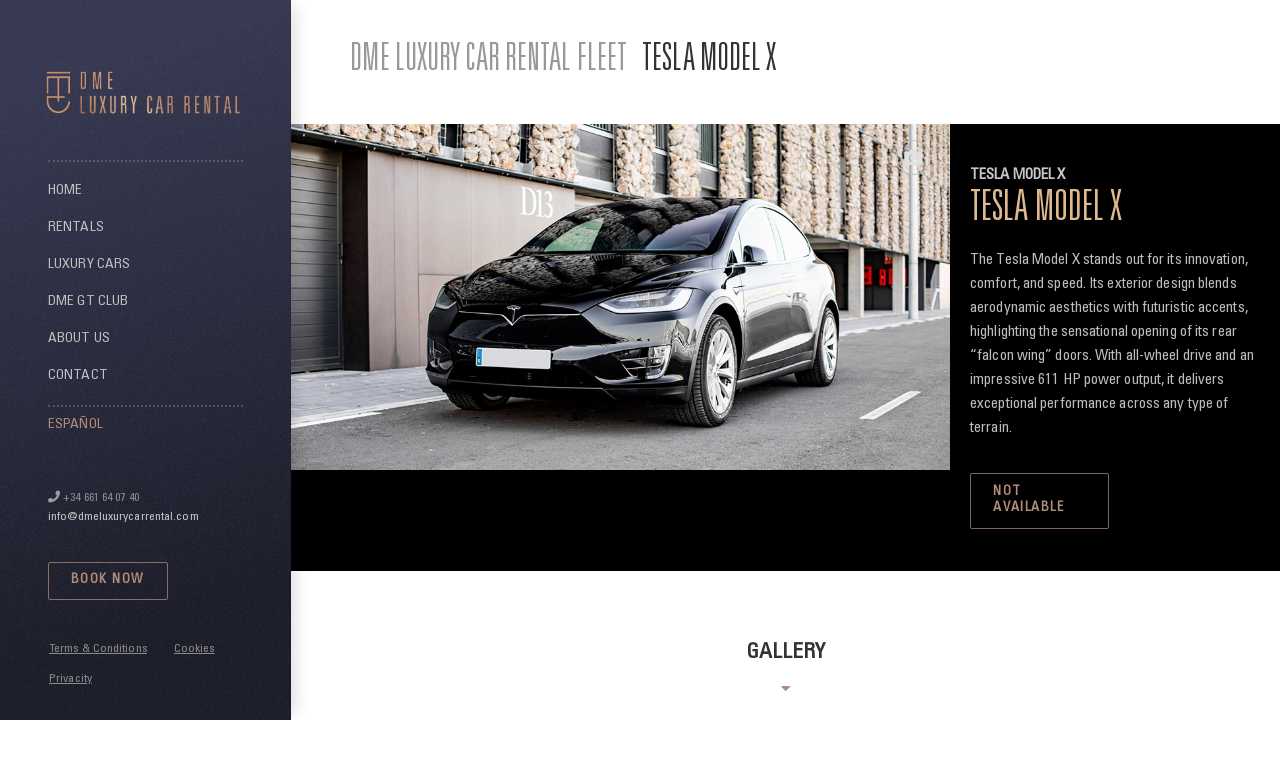

--- FILE ---
content_type: text/html; charset=utf-8
request_url: https://www.google.com/recaptcha/api2/anchor?ar=1&k=6LcJe6YUAAAAAFu1Tw70MWcEfSKPs7fMKSJJDF3O&co=aHR0cHM6Ly93d3cuZG1lbHV4dXJ5Y2FycmVudGFsLmNvbTo0NDM.&hl=en&v=PoyoqOPhxBO7pBk68S4YbpHZ&size=invisible&anchor-ms=20000&execute-ms=30000&cb=1ghtqmk46gz2
body_size: 48914
content:
<!DOCTYPE HTML><html dir="ltr" lang="en"><head><meta http-equiv="Content-Type" content="text/html; charset=UTF-8">
<meta http-equiv="X-UA-Compatible" content="IE=edge">
<title>reCAPTCHA</title>
<style type="text/css">
/* cyrillic-ext */
@font-face {
  font-family: 'Roboto';
  font-style: normal;
  font-weight: 400;
  font-stretch: 100%;
  src: url(//fonts.gstatic.com/s/roboto/v48/KFO7CnqEu92Fr1ME7kSn66aGLdTylUAMa3GUBHMdazTgWw.woff2) format('woff2');
  unicode-range: U+0460-052F, U+1C80-1C8A, U+20B4, U+2DE0-2DFF, U+A640-A69F, U+FE2E-FE2F;
}
/* cyrillic */
@font-face {
  font-family: 'Roboto';
  font-style: normal;
  font-weight: 400;
  font-stretch: 100%;
  src: url(//fonts.gstatic.com/s/roboto/v48/KFO7CnqEu92Fr1ME7kSn66aGLdTylUAMa3iUBHMdazTgWw.woff2) format('woff2');
  unicode-range: U+0301, U+0400-045F, U+0490-0491, U+04B0-04B1, U+2116;
}
/* greek-ext */
@font-face {
  font-family: 'Roboto';
  font-style: normal;
  font-weight: 400;
  font-stretch: 100%;
  src: url(//fonts.gstatic.com/s/roboto/v48/KFO7CnqEu92Fr1ME7kSn66aGLdTylUAMa3CUBHMdazTgWw.woff2) format('woff2');
  unicode-range: U+1F00-1FFF;
}
/* greek */
@font-face {
  font-family: 'Roboto';
  font-style: normal;
  font-weight: 400;
  font-stretch: 100%;
  src: url(//fonts.gstatic.com/s/roboto/v48/KFO7CnqEu92Fr1ME7kSn66aGLdTylUAMa3-UBHMdazTgWw.woff2) format('woff2');
  unicode-range: U+0370-0377, U+037A-037F, U+0384-038A, U+038C, U+038E-03A1, U+03A3-03FF;
}
/* math */
@font-face {
  font-family: 'Roboto';
  font-style: normal;
  font-weight: 400;
  font-stretch: 100%;
  src: url(//fonts.gstatic.com/s/roboto/v48/KFO7CnqEu92Fr1ME7kSn66aGLdTylUAMawCUBHMdazTgWw.woff2) format('woff2');
  unicode-range: U+0302-0303, U+0305, U+0307-0308, U+0310, U+0312, U+0315, U+031A, U+0326-0327, U+032C, U+032F-0330, U+0332-0333, U+0338, U+033A, U+0346, U+034D, U+0391-03A1, U+03A3-03A9, U+03B1-03C9, U+03D1, U+03D5-03D6, U+03F0-03F1, U+03F4-03F5, U+2016-2017, U+2034-2038, U+203C, U+2040, U+2043, U+2047, U+2050, U+2057, U+205F, U+2070-2071, U+2074-208E, U+2090-209C, U+20D0-20DC, U+20E1, U+20E5-20EF, U+2100-2112, U+2114-2115, U+2117-2121, U+2123-214F, U+2190, U+2192, U+2194-21AE, U+21B0-21E5, U+21F1-21F2, U+21F4-2211, U+2213-2214, U+2216-22FF, U+2308-230B, U+2310, U+2319, U+231C-2321, U+2336-237A, U+237C, U+2395, U+239B-23B7, U+23D0, U+23DC-23E1, U+2474-2475, U+25AF, U+25B3, U+25B7, U+25BD, U+25C1, U+25CA, U+25CC, U+25FB, U+266D-266F, U+27C0-27FF, U+2900-2AFF, U+2B0E-2B11, U+2B30-2B4C, U+2BFE, U+3030, U+FF5B, U+FF5D, U+1D400-1D7FF, U+1EE00-1EEFF;
}
/* symbols */
@font-face {
  font-family: 'Roboto';
  font-style: normal;
  font-weight: 400;
  font-stretch: 100%;
  src: url(//fonts.gstatic.com/s/roboto/v48/KFO7CnqEu92Fr1ME7kSn66aGLdTylUAMaxKUBHMdazTgWw.woff2) format('woff2');
  unicode-range: U+0001-000C, U+000E-001F, U+007F-009F, U+20DD-20E0, U+20E2-20E4, U+2150-218F, U+2190, U+2192, U+2194-2199, U+21AF, U+21E6-21F0, U+21F3, U+2218-2219, U+2299, U+22C4-22C6, U+2300-243F, U+2440-244A, U+2460-24FF, U+25A0-27BF, U+2800-28FF, U+2921-2922, U+2981, U+29BF, U+29EB, U+2B00-2BFF, U+4DC0-4DFF, U+FFF9-FFFB, U+10140-1018E, U+10190-1019C, U+101A0, U+101D0-101FD, U+102E0-102FB, U+10E60-10E7E, U+1D2C0-1D2D3, U+1D2E0-1D37F, U+1F000-1F0FF, U+1F100-1F1AD, U+1F1E6-1F1FF, U+1F30D-1F30F, U+1F315, U+1F31C, U+1F31E, U+1F320-1F32C, U+1F336, U+1F378, U+1F37D, U+1F382, U+1F393-1F39F, U+1F3A7-1F3A8, U+1F3AC-1F3AF, U+1F3C2, U+1F3C4-1F3C6, U+1F3CA-1F3CE, U+1F3D4-1F3E0, U+1F3ED, U+1F3F1-1F3F3, U+1F3F5-1F3F7, U+1F408, U+1F415, U+1F41F, U+1F426, U+1F43F, U+1F441-1F442, U+1F444, U+1F446-1F449, U+1F44C-1F44E, U+1F453, U+1F46A, U+1F47D, U+1F4A3, U+1F4B0, U+1F4B3, U+1F4B9, U+1F4BB, U+1F4BF, U+1F4C8-1F4CB, U+1F4D6, U+1F4DA, U+1F4DF, U+1F4E3-1F4E6, U+1F4EA-1F4ED, U+1F4F7, U+1F4F9-1F4FB, U+1F4FD-1F4FE, U+1F503, U+1F507-1F50B, U+1F50D, U+1F512-1F513, U+1F53E-1F54A, U+1F54F-1F5FA, U+1F610, U+1F650-1F67F, U+1F687, U+1F68D, U+1F691, U+1F694, U+1F698, U+1F6AD, U+1F6B2, U+1F6B9-1F6BA, U+1F6BC, U+1F6C6-1F6CF, U+1F6D3-1F6D7, U+1F6E0-1F6EA, U+1F6F0-1F6F3, U+1F6F7-1F6FC, U+1F700-1F7FF, U+1F800-1F80B, U+1F810-1F847, U+1F850-1F859, U+1F860-1F887, U+1F890-1F8AD, U+1F8B0-1F8BB, U+1F8C0-1F8C1, U+1F900-1F90B, U+1F93B, U+1F946, U+1F984, U+1F996, U+1F9E9, U+1FA00-1FA6F, U+1FA70-1FA7C, U+1FA80-1FA89, U+1FA8F-1FAC6, U+1FACE-1FADC, U+1FADF-1FAE9, U+1FAF0-1FAF8, U+1FB00-1FBFF;
}
/* vietnamese */
@font-face {
  font-family: 'Roboto';
  font-style: normal;
  font-weight: 400;
  font-stretch: 100%;
  src: url(//fonts.gstatic.com/s/roboto/v48/KFO7CnqEu92Fr1ME7kSn66aGLdTylUAMa3OUBHMdazTgWw.woff2) format('woff2');
  unicode-range: U+0102-0103, U+0110-0111, U+0128-0129, U+0168-0169, U+01A0-01A1, U+01AF-01B0, U+0300-0301, U+0303-0304, U+0308-0309, U+0323, U+0329, U+1EA0-1EF9, U+20AB;
}
/* latin-ext */
@font-face {
  font-family: 'Roboto';
  font-style: normal;
  font-weight: 400;
  font-stretch: 100%;
  src: url(//fonts.gstatic.com/s/roboto/v48/KFO7CnqEu92Fr1ME7kSn66aGLdTylUAMa3KUBHMdazTgWw.woff2) format('woff2');
  unicode-range: U+0100-02BA, U+02BD-02C5, U+02C7-02CC, U+02CE-02D7, U+02DD-02FF, U+0304, U+0308, U+0329, U+1D00-1DBF, U+1E00-1E9F, U+1EF2-1EFF, U+2020, U+20A0-20AB, U+20AD-20C0, U+2113, U+2C60-2C7F, U+A720-A7FF;
}
/* latin */
@font-face {
  font-family: 'Roboto';
  font-style: normal;
  font-weight: 400;
  font-stretch: 100%;
  src: url(//fonts.gstatic.com/s/roboto/v48/KFO7CnqEu92Fr1ME7kSn66aGLdTylUAMa3yUBHMdazQ.woff2) format('woff2');
  unicode-range: U+0000-00FF, U+0131, U+0152-0153, U+02BB-02BC, U+02C6, U+02DA, U+02DC, U+0304, U+0308, U+0329, U+2000-206F, U+20AC, U+2122, U+2191, U+2193, U+2212, U+2215, U+FEFF, U+FFFD;
}
/* cyrillic-ext */
@font-face {
  font-family: 'Roboto';
  font-style: normal;
  font-weight: 500;
  font-stretch: 100%;
  src: url(//fonts.gstatic.com/s/roboto/v48/KFO7CnqEu92Fr1ME7kSn66aGLdTylUAMa3GUBHMdazTgWw.woff2) format('woff2');
  unicode-range: U+0460-052F, U+1C80-1C8A, U+20B4, U+2DE0-2DFF, U+A640-A69F, U+FE2E-FE2F;
}
/* cyrillic */
@font-face {
  font-family: 'Roboto';
  font-style: normal;
  font-weight: 500;
  font-stretch: 100%;
  src: url(//fonts.gstatic.com/s/roboto/v48/KFO7CnqEu92Fr1ME7kSn66aGLdTylUAMa3iUBHMdazTgWw.woff2) format('woff2');
  unicode-range: U+0301, U+0400-045F, U+0490-0491, U+04B0-04B1, U+2116;
}
/* greek-ext */
@font-face {
  font-family: 'Roboto';
  font-style: normal;
  font-weight: 500;
  font-stretch: 100%;
  src: url(//fonts.gstatic.com/s/roboto/v48/KFO7CnqEu92Fr1ME7kSn66aGLdTylUAMa3CUBHMdazTgWw.woff2) format('woff2');
  unicode-range: U+1F00-1FFF;
}
/* greek */
@font-face {
  font-family: 'Roboto';
  font-style: normal;
  font-weight: 500;
  font-stretch: 100%;
  src: url(//fonts.gstatic.com/s/roboto/v48/KFO7CnqEu92Fr1ME7kSn66aGLdTylUAMa3-UBHMdazTgWw.woff2) format('woff2');
  unicode-range: U+0370-0377, U+037A-037F, U+0384-038A, U+038C, U+038E-03A1, U+03A3-03FF;
}
/* math */
@font-face {
  font-family: 'Roboto';
  font-style: normal;
  font-weight: 500;
  font-stretch: 100%;
  src: url(//fonts.gstatic.com/s/roboto/v48/KFO7CnqEu92Fr1ME7kSn66aGLdTylUAMawCUBHMdazTgWw.woff2) format('woff2');
  unicode-range: U+0302-0303, U+0305, U+0307-0308, U+0310, U+0312, U+0315, U+031A, U+0326-0327, U+032C, U+032F-0330, U+0332-0333, U+0338, U+033A, U+0346, U+034D, U+0391-03A1, U+03A3-03A9, U+03B1-03C9, U+03D1, U+03D5-03D6, U+03F0-03F1, U+03F4-03F5, U+2016-2017, U+2034-2038, U+203C, U+2040, U+2043, U+2047, U+2050, U+2057, U+205F, U+2070-2071, U+2074-208E, U+2090-209C, U+20D0-20DC, U+20E1, U+20E5-20EF, U+2100-2112, U+2114-2115, U+2117-2121, U+2123-214F, U+2190, U+2192, U+2194-21AE, U+21B0-21E5, U+21F1-21F2, U+21F4-2211, U+2213-2214, U+2216-22FF, U+2308-230B, U+2310, U+2319, U+231C-2321, U+2336-237A, U+237C, U+2395, U+239B-23B7, U+23D0, U+23DC-23E1, U+2474-2475, U+25AF, U+25B3, U+25B7, U+25BD, U+25C1, U+25CA, U+25CC, U+25FB, U+266D-266F, U+27C0-27FF, U+2900-2AFF, U+2B0E-2B11, U+2B30-2B4C, U+2BFE, U+3030, U+FF5B, U+FF5D, U+1D400-1D7FF, U+1EE00-1EEFF;
}
/* symbols */
@font-face {
  font-family: 'Roboto';
  font-style: normal;
  font-weight: 500;
  font-stretch: 100%;
  src: url(//fonts.gstatic.com/s/roboto/v48/KFO7CnqEu92Fr1ME7kSn66aGLdTylUAMaxKUBHMdazTgWw.woff2) format('woff2');
  unicode-range: U+0001-000C, U+000E-001F, U+007F-009F, U+20DD-20E0, U+20E2-20E4, U+2150-218F, U+2190, U+2192, U+2194-2199, U+21AF, U+21E6-21F0, U+21F3, U+2218-2219, U+2299, U+22C4-22C6, U+2300-243F, U+2440-244A, U+2460-24FF, U+25A0-27BF, U+2800-28FF, U+2921-2922, U+2981, U+29BF, U+29EB, U+2B00-2BFF, U+4DC0-4DFF, U+FFF9-FFFB, U+10140-1018E, U+10190-1019C, U+101A0, U+101D0-101FD, U+102E0-102FB, U+10E60-10E7E, U+1D2C0-1D2D3, U+1D2E0-1D37F, U+1F000-1F0FF, U+1F100-1F1AD, U+1F1E6-1F1FF, U+1F30D-1F30F, U+1F315, U+1F31C, U+1F31E, U+1F320-1F32C, U+1F336, U+1F378, U+1F37D, U+1F382, U+1F393-1F39F, U+1F3A7-1F3A8, U+1F3AC-1F3AF, U+1F3C2, U+1F3C4-1F3C6, U+1F3CA-1F3CE, U+1F3D4-1F3E0, U+1F3ED, U+1F3F1-1F3F3, U+1F3F5-1F3F7, U+1F408, U+1F415, U+1F41F, U+1F426, U+1F43F, U+1F441-1F442, U+1F444, U+1F446-1F449, U+1F44C-1F44E, U+1F453, U+1F46A, U+1F47D, U+1F4A3, U+1F4B0, U+1F4B3, U+1F4B9, U+1F4BB, U+1F4BF, U+1F4C8-1F4CB, U+1F4D6, U+1F4DA, U+1F4DF, U+1F4E3-1F4E6, U+1F4EA-1F4ED, U+1F4F7, U+1F4F9-1F4FB, U+1F4FD-1F4FE, U+1F503, U+1F507-1F50B, U+1F50D, U+1F512-1F513, U+1F53E-1F54A, U+1F54F-1F5FA, U+1F610, U+1F650-1F67F, U+1F687, U+1F68D, U+1F691, U+1F694, U+1F698, U+1F6AD, U+1F6B2, U+1F6B9-1F6BA, U+1F6BC, U+1F6C6-1F6CF, U+1F6D3-1F6D7, U+1F6E0-1F6EA, U+1F6F0-1F6F3, U+1F6F7-1F6FC, U+1F700-1F7FF, U+1F800-1F80B, U+1F810-1F847, U+1F850-1F859, U+1F860-1F887, U+1F890-1F8AD, U+1F8B0-1F8BB, U+1F8C0-1F8C1, U+1F900-1F90B, U+1F93B, U+1F946, U+1F984, U+1F996, U+1F9E9, U+1FA00-1FA6F, U+1FA70-1FA7C, U+1FA80-1FA89, U+1FA8F-1FAC6, U+1FACE-1FADC, U+1FADF-1FAE9, U+1FAF0-1FAF8, U+1FB00-1FBFF;
}
/* vietnamese */
@font-face {
  font-family: 'Roboto';
  font-style: normal;
  font-weight: 500;
  font-stretch: 100%;
  src: url(//fonts.gstatic.com/s/roboto/v48/KFO7CnqEu92Fr1ME7kSn66aGLdTylUAMa3OUBHMdazTgWw.woff2) format('woff2');
  unicode-range: U+0102-0103, U+0110-0111, U+0128-0129, U+0168-0169, U+01A0-01A1, U+01AF-01B0, U+0300-0301, U+0303-0304, U+0308-0309, U+0323, U+0329, U+1EA0-1EF9, U+20AB;
}
/* latin-ext */
@font-face {
  font-family: 'Roboto';
  font-style: normal;
  font-weight: 500;
  font-stretch: 100%;
  src: url(//fonts.gstatic.com/s/roboto/v48/KFO7CnqEu92Fr1ME7kSn66aGLdTylUAMa3KUBHMdazTgWw.woff2) format('woff2');
  unicode-range: U+0100-02BA, U+02BD-02C5, U+02C7-02CC, U+02CE-02D7, U+02DD-02FF, U+0304, U+0308, U+0329, U+1D00-1DBF, U+1E00-1E9F, U+1EF2-1EFF, U+2020, U+20A0-20AB, U+20AD-20C0, U+2113, U+2C60-2C7F, U+A720-A7FF;
}
/* latin */
@font-face {
  font-family: 'Roboto';
  font-style: normal;
  font-weight: 500;
  font-stretch: 100%;
  src: url(//fonts.gstatic.com/s/roboto/v48/KFO7CnqEu92Fr1ME7kSn66aGLdTylUAMa3yUBHMdazQ.woff2) format('woff2');
  unicode-range: U+0000-00FF, U+0131, U+0152-0153, U+02BB-02BC, U+02C6, U+02DA, U+02DC, U+0304, U+0308, U+0329, U+2000-206F, U+20AC, U+2122, U+2191, U+2193, U+2212, U+2215, U+FEFF, U+FFFD;
}
/* cyrillic-ext */
@font-face {
  font-family: 'Roboto';
  font-style: normal;
  font-weight: 900;
  font-stretch: 100%;
  src: url(//fonts.gstatic.com/s/roboto/v48/KFO7CnqEu92Fr1ME7kSn66aGLdTylUAMa3GUBHMdazTgWw.woff2) format('woff2');
  unicode-range: U+0460-052F, U+1C80-1C8A, U+20B4, U+2DE0-2DFF, U+A640-A69F, U+FE2E-FE2F;
}
/* cyrillic */
@font-face {
  font-family: 'Roboto';
  font-style: normal;
  font-weight: 900;
  font-stretch: 100%;
  src: url(//fonts.gstatic.com/s/roboto/v48/KFO7CnqEu92Fr1ME7kSn66aGLdTylUAMa3iUBHMdazTgWw.woff2) format('woff2');
  unicode-range: U+0301, U+0400-045F, U+0490-0491, U+04B0-04B1, U+2116;
}
/* greek-ext */
@font-face {
  font-family: 'Roboto';
  font-style: normal;
  font-weight: 900;
  font-stretch: 100%;
  src: url(//fonts.gstatic.com/s/roboto/v48/KFO7CnqEu92Fr1ME7kSn66aGLdTylUAMa3CUBHMdazTgWw.woff2) format('woff2');
  unicode-range: U+1F00-1FFF;
}
/* greek */
@font-face {
  font-family: 'Roboto';
  font-style: normal;
  font-weight: 900;
  font-stretch: 100%;
  src: url(//fonts.gstatic.com/s/roboto/v48/KFO7CnqEu92Fr1ME7kSn66aGLdTylUAMa3-UBHMdazTgWw.woff2) format('woff2');
  unicode-range: U+0370-0377, U+037A-037F, U+0384-038A, U+038C, U+038E-03A1, U+03A3-03FF;
}
/* math */
@font-face {
  font-family: 'Roboto';
  font-style: normal;
  font-weight: 900;
  font-stretch: 100%;
  src: url(//fonts.gstatic.com/s/roboto/v48/KFO7CnqEu92Fr1ME7kSn66aGLdTylUAMawCUBHMdazTgWw.woff2) format('woff2');
  unicode-range: U+0302-0303, U+0305, U+0307-0308, U+0310, U+0312, U+0315, U+031A, U+0326-0327, U+032C, U+032F-0330, U+0332-0333, U+0338, U+033A, U+0346, U+034D, U+0391-03A1, U+03A3-03A9, U+03B1-03C9, U+03D1, U+03D5-03D6, U+03F0-03F1, U+03F4-03F5, U+2016-2017, U+2034-2038, U+203C, U+2040, U+2043, U+2047, U+2050, U+2057, U+205F, U+2070-2071, U+2074-208E, U+2090-209C, U+20D0-20DC, U+20E1, U+20E5-20EF, U+2100-2112, U+2114-2115, U+2117-2121, U+2123-214F, U+2190, U+2192, U+2194-21AE, U+21B0-21E5, U+21F1-21F2, U+21F4-2211, U+2213-2214, U+2216-22FF, U+2308-230B, U+2310, U+2319, U+231C-2321, U+2336-237A, U+237C, U+2395, U+239B-23B7, U+23D0, U+23DC-23E1, U+2474-2475, U+25AF, U+25B3, U+25B7, U+25BD, U+25C1, U+25CA, U+25CC, U+25FB, U+266D-266F, U+27C0-27FF, U+2900-2AFF, U+2B0E-2B11, U+2B30-2B4C, U+2BFE, U+3030, U+FF5B, U+FF5D, U+1D400-1D7FF, U+1EE00-1EEFF;
}
/* symbols */
@font-face {
  font-family: 'Roboto';
  font-style: normal;
  font-weight: 900;
  font-stretch: 100%;
  src: url(//fonts.gstatic.com/s/roboto/v48/KFO7CnqEu92Fr1ME7kSn66aGLdTylUAMaxKUBHMdazTgWw.woff2) format('woff2');
  unicode-range: U+0001-000C, U+000E-001F, U+007F-009F, U+20DD-20E0, U+20E2-20E4, U+2150-218F, U+2190, U+2192, U+2194-2199, U+21AF, U+21E6-21F0, U+21F3, U+2218-2219, U+2299, U+22C4-22C6, U+2300-243F, U+2440-244A, U+2460-24FF, U+25A0-27BF, U+2800-28FF, U+2921-2922, U+2981, U+29BF, U+29EB, U+2B00-2BFF, U+4DC0-4DFF, U+FFF9-FFFB, U+10140-1018E, U+10190-1019C, U+101A0, U+101D0-101FD, U+102E0-102FB, U+10E60-10E7E, U+1D2C0-1D2D3, U+1D2E0-1D37F, U+1F000-1F0FF, U+1F100-1F1AD, U+1F1E6-1F1FF, U+1F30D-1F30F, U+1F315, U+1F31C, U+1F31E, U+1F320-1F32C, U+1F336, U+1F378, U+1F37D, U+1F382, U+1F393-1F39F, U+1F3A7-1F3A8, U+1F3AC-1F3AF, U+1F3C2, U+1F3C4-1F3C6, U+1F3CA-1F3CE, U+1F3D4-1F3E0, U+1F3ED, U+1F3F1-1F3F3, U+1F3F5-1F3F7, U+1F408, U+1F415, U+1F41F, U+1F426, U+1F43F, U+1F441-1F442, U+1F444, U+1F446-1F449, U+1F44C-1F44E, U+1F453, U+1F46A, U+1F47D, U+1F4A3, U+1F4B0, U+1F4B3, U+1F4B9, U+1F4BB, U+1F4BF, U+1F4C8-1F4CB, U+1F4D6, U+1F4DA, U+1F4DF, U+1F4E3-1F4E6, U+1F4EA-1F4ED, U+1F4F7, U+1F4F9-1F4FB, U+1F4FD-1F4FE, U+1F503, U+1F507-1F50B, U+1F50D, U+1F512-1F513, U+1F53E-1F54A, U+1F54F-1F5FA, U+1F610, U+1F650-1F67F, U+1F687, U+1F68D, U+1F691, U+1F694, U+1F698, U+1F6AD, U+1F6B2, U+1F6B9-1F6BA, U+1F6BC, U+1F6C6-1F6CF, U+1F6D3-1F6D7, U+1F6E0-1F6EA, U+1F6F0-1F6F3, U+1F6F7-1F6FC, U+1F700-1F7FF, U+1F800-1F80B, U+1F810-1F847, U+1F850-1F859, U+1F860-1F887, U+1F890-1F8AD, U+1F8B0-1F8BB, U+1F8C0-1F8C1, U+1F900-1F90B, U+1F93B, U+1F946, U+1F984, U+1F996, U+1F9E9, U+1FA00-1FA6F, U+1FA70-1FA7C, U+1FA80-1FA89, U+1FA8F-1FAC6, U+1FACE-1FADC, U+1FADF-1FAE9, U+1FAF0-1FAF8, U+1FB00-1FBFF;
}
/* vietnamese */
@font-face {
  font-family: 'Roboto';
  font-style: normal;
  font-weight: 900;
  font-stretch: 100%;
  src: url(//fonts.gstatic.com/s/roboto/v48/KFO7CnqEu92Fr1ME7kSn66aGLdTylUAMa3OUBHMdazTgWw.woff2) format('woff2');
  unicode-range: U+0102-0103, U+0110-0111, U+0128-0129, U+0168-0169, U+01A0-01A1, U+01AF-01B0, U+0300-0301, U+0303-0304, U+0308-0309, U+0323, U+0329, U+1EA0-1EF9, U+20AB;
}
/* latin-ext */
@font-face {
  font-family: 'Roboto';
  font-style: normal;
  font-weight: 900;
  font-stretch: 100%;
  src: url(//fonts.gstatic.com/s/roboto/v48/KFO7CnqEu92Fr1ME7kSn66aGLdTylUAMa3KUBHMdazTgWw.woff2) format('woff2');
  unicode-range: U+0100-02BA, U+02BD-02C5, U+02C7-02CC, U+02CE-02D7, U+02DD-02FF, U+0304, U+0308, U+0329, U+1D00-1DBF, U+1E00-1E9F, U+1EF2-1EFF, U+2020, U+20A0-20AB, U+20AD-20C0, U+2113, U+2C60-2C7F, U+A720-A7FF;
}
/* latin */
@font-face {
  font-family: 'Roboto';
  font-style: normal;
  font-weight: 900;
  font-stretch: 100%;
  src: url(//fonts.gstatic.com/s/roboto/v48/KFO7CnqEu92Fr1ME7kSn66aGLdTylUAMa3yUBHMdazQ.woff2) format('woff2');
  unicode-range: U+0000-00FF, U+0131, U+0152-0153, U+02BB-02BC, U+02C6, U+02DA, U+02DC, U+0304, U+0308, U+0329, U+2000-206F, U+20AC, U+2122, U+2191, U+2193, U+2212, U+2215, U+FEFF, U+FFFD;
}

</style>
<link rel="stylesheet" type="text/css" href="https://www.gstatic.com/recaptcha/releases/PoyoqOPhxBO7pBk68S4YbpHZ/styles__ltr.css">
<script nonce="Nc2sisc4-kW8UZDUSGjpgA" type="text/javascript">window['__recaptcha_api'] = 'https://www.google.com/recaptcha/api2/';</script>
<script type="text/javascript" src="https://www.gstatic.com/recaptcha/releases/PoyoqOPhxBO7pBk68S4YbpHZ/recaptcha__en.js" nonce="Nc2sisc4-kW8UZDUSGjpgA">
      
    </script></head>
<body><div id="rc-anchor-alert" class="rc-anchor-alert"></div>
<input type="hidden" id="recaptcha-token" value="[base64]">
<script type="text/javascript" nonce="Nc2sisc4-kW8UZDUSGjpgA">
      recaptcha.anchor.Main.init("[\x22ainput\x22,[\x22bgdata\x22,\x22\x22,\[base64]/[base64]/[base64]/[base64]/[base64]/UltsKytdPUU6KEU8MjA0OD9SW2wrK109RT4+NnwxOTI6KChFJjY0NTEyKT09NTUyOTYmJk0rMTxjLmxlbmd0aCYmKGMuY2hhckNvZGVBdChNKzEpJjY0NTEyKT09NTYzMjA/[base64]/[base64]/[base64]/[base64]/[base64]/[base64]/[base64]\x22,\[base64]\x22,\x22dn7DrkVzw7nDmQQawqA1K2rDqiNvw4QACAnDhC3DuGPCiXVzMmESBsOpw7RmHMKFLCzDucOFwrHDr8OrTsOXXcKZwrfDjB7DncOMTWocw6/[base64]/[base64]/CiD4iw6sfw4rDq8Kyw6HChXI6IER+bsOcBMOvFsOrw7rDlRtewr/CiMOXXSszRMOEXsOIwr7DlcOmPBLDq8KGw5QPw7QwSx7DqsKQbQrCinJAw6TChMKwfcKEwqrCg089w4zDkcKWNMOHMsOIwqIpNGnCpTkrZ31swoDCvRAdPsKQw4DClCbDgMOWwoYqHznCnH/Ci8OxwoJuAmNmwpcwQl7CuB/CiMOjTSshwqDDvhgYb0EISmgiSx3DkSFtw5Mhw6pNI8Kyw4h4QsOFQsKtwrR1w44nWjF4w6zDl1Z+w4VUA8Odw5UBwpfDg17CgTMad8OBw4xSwrJ8XsKnwq/DqwLDkwTDs8KYw7/DvXRPXThNwqnDtxc6w7XCgRnCp1XCikMBwpxAdcKqw6Q/wpNpw6wkEsKaw43ChMKew4pASE7DkMOyPyMIAcKbWcOAEB/DpsO2E8KTBgxxYcKeYnTCgMOWw6bDt8O2IiPDvsOrw4LDvsKOPR8bwr3Cu0XCqnwvw48RPMK3w7sBwocWUsK3wqHChgbChy49wonCoMKxAiLDhsOFw5UgG8KDBDPDqmbDtcOww6DDiCjCisKoZBTDix3DvQ1iecKyw70Fw6AAw647wqNtwqgua350DlN3a8Kqw5/[base64]/CicKHaHkewq5+Zz7DjMOswqA0woxWwqHCjVzChMKOESbCuTdKXcOJYADDizUFYMKZw5d0HFVKesKsw4ViLsK+C8OVBCVSKWjCjcOQT8OmXHXCg8OWIwbCkVPCn2gvw6DDsEwhacK+wqDDjXAlMG0Mw4vDhsOcXiEOFsOvFsKNw67ChFPDs8OnZMOywpZvw7/Cn8Kqw5HDoXbDrHbDhsOow5rCiFnCvU/ChsKMw44yw7lhwowdYyUfw5HDqcKpw7wfwpjDrMKhX8OGwrxKLsO0w5kGJHDDq3dSw598w70bwoUmwp/CrMOdMUPDtznDghPCpgvDisKzwrrCo8OkFcO9U8O4Smh/w4gxw5DComLDn8OtUsKmw4kNw6bDmC5EGxTCkz3CmSRvwq3DhQYQDB/[base64]/CncOQEErDnFQ+Q8OKO2Rxw47DgsOtZF3DvUQKbsO7wq9VTn5nYiDCjsKfwqtxHcOldGfDq37DjcKSw4Rwwq0gwoPDg0vDq09owo/CusKswoRaDMKOc8OGHi/CsMKAP1onwo9kPlgfSE7CicKRwrs6dnBZEsKmwoXCgVDCkMKuw5l7wpNowpLDj8KAKkk1HcODKxfCvB/DksORw6VADCLCucK7FzXDhsKSw6ALw7NKwoRCWWDDvsOVMsKlWcK9X2tawrXDplV5LTXCqVFhLsKzDBZvwojCrMKxBFjDjMKYZcKGw4bCq8OfbcO9wqljwpTDtcK/NcOLw5rCisKUdMK8JHvDij/CnCdgVcKlwqDDsMO6w69ywoYeL8KLw5lkOD/DowFdFsOKAcKRZEkTw6U0C8OHdMKGwqfCncKwwphxRR3CvMOdwrPCqi/[base64]/[base64]/DpRHChcKCwpQ9YQHCg2ZXNijCqXIEw6jCoUVMw5fChcK1S0jCm8OOw7XCqjd5GD4hw5sTaFXCg2VpwrnDtcK4w5PDvS3CqsOcdkPClE/DhGpsDFstw7MOWsOoLcKYw5HCgQzDkU/Dv3RUT1AlwpUhUsKowoZlw505XHVhKsOMP3rDosOBe3MuwpDDuE/[base64]/wq/CuMK9w5thwqNAwrDCs8OeYcOPFsOYGsKcJ8K3w6dvBCDDsTHDp8OAwrs1VMOFf8KLe3DDpMK0w48xwpnCmBLCp3zCicKCw4lXw6lUGMKcwoDDlsOaMMK/KMOVwpzDk0giw4VIdT0XwrJxwqYDwrtiTD9BwrDCoHdPY8KKwoIew5TClTjDrBppUCDDmH/DiMKIwo51wovDgybCtcOhw7rDksO1XgxgwoLCkcO4T8O/w4/DoSvCpUXDicKYw7vDmsOOMD/DtDzCk3XDgcO/F8OXJhkbP3FKwpLCoyocwrzDtsOOPsOkw6LCrBQ/w4wILsKcw7NdYStsA3HCo0DCqh5mTsOSwrVfFsOlw51yehrDjmYXwpLCucKtKsKPCMKfdMOqw4XCgcO4w78TwpVwU8KsfXLDjmVSw5HDmzfDojUAw6M9PMO4w4x7wofDv8K5woVRTkUqwpHCr8KddinCk8OUHcKhw5dhw6wyLcKZK8K/H8Ozw4cKbcK1KwvDkVU5aGw8w7LDnWwjwqTDn8KwMMKDc8Oiw7bDjcOacS7DpsOtDyQvw7HCqcKxAMKmImzCkcOLUTTChMKuwoN6w65/wqrDncKVe3doIcK8eF3CoWdUK8KkOBXCg8KLwopiQC/ColrCunTCgzHDrzwEw4Baw63Ch2fCrRBvLMOEWwp8w77DrsKSFUjClBzChMOWwrolwoAKw7guXgzCvBTCscKBwrxYwqR5WHk5wpM+J8O9FMOUfsOowrdow5jDqAcFw77Dl8KBSE/[base64]/CisOQCMOxw4wOP8K3HFQ9EF5MwrseYsKmwqXDjmnChC3Dm1McwrzCqMOow6vCl8OnQsKCGCQiwr5lwpcQf8KSw4plKHZpw7NdZWgcN8O4w5TCsMO1KcOPworDolXCgBnCojjCrTpWdsKHw54+woIWw7kBwrV9wqfCogLCkl9/HyJMTGnCgMONQMOEZnbCj8KWw5xxCCw9LsOdwpsODmBvwqIuP8KJwoAYGQvCv2nCtMOCw6RnY8K+GMOewrHCgcKEwoQZGcKeesOqJcK+w4gbUMO2ExpkMMKONDrDpcONw4dwN8OtHBzDvcKAwpfCssOTwrpjZHNbCRotwp7ColsXw64FQ2/[base64]/[base64]/CisO9w452w71Dw481wpBiDxRhXVDDpsK1w6g2bnTDssOGBsK5w4rDp8KrS8KuG0bDinnCv3ghw7TCtsKAKCrCi8Ofb8KewqsAw5XDmQY7wpxSDUMEwqfDpXvCrsO+H8OCw6zDoMOOwoLCiR/[base64]/wrBACCfCtUcfwobCk1HCklZNSXPDjBLDpsKZw4guw4DDscK5MsO4fCNHRMOuwq0ranrDlMKwZcKhwo/CgAlEP8Ofw5EPY8K/[base64]/RsOLwo9/wogAfcOEwqHDnsOHKwPCrSUWLjnCiDJqwr4Ew6zDt0QOBnbDk1gVAMOzZUNFw4NdNgxrwqPDosKRAEdMwqVUwqFuw7QtJcOLe8Odw4bCrMOYwq3CicOTw6FUw4XChiVIwrvDnn/CvsKvD1HCk07DmMOPKcOgAwUFw6wow45RK0vChwUiwqgsw7xrLioVNMOFIsOUDsKzScO9w65Jw73CiMKgL0rCjgVswqoPTcKPw6LDhhpLXWzCrCfDlh9dw6zCsksORcOYYWXCv2/CqAlPYDnDgsOuw49besKuHMK8w4hfwowNwoccKH9swofDlMK7wrXCt09DwrjDmUACETN9K8OZwqXDrH/DqxMJwqzDtjkPXXwOWsOnU1PCpcKZwpPDu8KhZ0PDlGZgMMK1wqw9f1bCksK3w4R9PUE8QMO2w5zDkgrDuMOxwp8kKwTCvmoWw7cSwpRwH8OPCDbDr1DDlMK+wr81w6IOHFbDlcOxYkjDncK5w7TDlsKGQDB/I8KRwqnDhEIUc1QZwqoNHFfDgSzCmgVcDsOiw6FTwqTCv2/DiQfCiWDDpBfDj3LDuMOgT8KwVH0Ww7QLQWtew7AywqQtM8KUdC0Kb30ZMjYvwpLCuG3DnSbCl8Odw5kDwpMlw5TDosK8w4RUbMOwwpjDqcOkWzvCnUbCsMOowpscwqRTw7g1FUzCk0JtwrwebxHCncOdPMOOBW/CpERvY8OYwrxmWzovQMOtw4zDiXgUwqrDiMObwojDoMORNT10W8KjwpnCusOufiDCvMOgw6/DhhDCpcOqwpzCncKjwq1DNzHCucKBRMO5U2DCnMKHwp/CkQwiwp/[base64]/ChD/[base64]/CssO/bE/Dqjs0Glg0RVHCqgh+WjYfQ1UEV8KqL0PDtMOKA8KnwqnDscKbcngFFTnCisO2VsKkw67Ds27Ds0HCv8O/wovChGV4XsKZwp7CjDjDh1rCvMKow4XDj8OiUBRXJknCr1A/YGIHMcO4w63Cl3ptQXBRcX7CvcKcRsOEYsO4FMO7fcOlw64daFDDpsK5MB7DhsOIwppXNMOtw7FawonChkJCwr/[base64]/wphAM19hwrrDjAMWw7nCs1tJw5/Cixxew48ew5zDsCcbwps8w6zDp8Knc0PDlQJIVsO6TMK2wpzCscOLNygCM8OMwr7CjjrClMK5w5TDssK4dsKODHcwViENw6LDvXRqw6fDpMKXwppGw7EIw6LCihjCnsOpdsKwwqwyWwIdFMOQwo4TwoLCgMO/woJMIsKZHMOzZn/DtMKWw57DtyXChMKRUsObf8OcD2ANUEMOwox+w6ZKwq3DlQ3CqgsOJ8O3dRTDtXYvecK8w7/[base64]/LcK/XgrDll1ERsOrwqTChkJRYix+wrjCqxwkw4FgaznDnkLCgH0cLMK3w43ChcKdw7QxGHzDhcKSwqXCisO7UcOiLsOjLMKawpbDtgfDujLDjMKiDsOfEF7ClDFmc8KKw64BQ8O4wpEDQMKUw6wMw4N1MMOTw7PDj8KpcWQ0w5zDjcO8MhHDsQbCvcOoPGbDjHYSC05fw5/CnWXDsjLDmjUtfQzDgzTCox8Xei9ww6LDssO5PUvCmHl/Lj5Ue8OswoHDpXZfw70uwqgNwoAEw6HDs8KrCHDDnMOEw4RpwoTDiRFXw7tZEg8raxTDuXHCuEFnw60Dd8KoMgccwrjCgsOTwqXCvzoFMsKEwqwSSxALwrbCh8KYwpHDqMO4w4fChcOTw5fDmsKhcGYywq7CuWVqOhTDocOKGcOSw7/DjsKtw4d1wpfCkcKIw6XDnMK2WzTDniJLw5PDtCXCsHXChcKvw5FJY8K3eMKlKW7CtgEyw4/[base64]/[base64]/DhUvCicKOwooywqdWHcOFw5IIKHMefyNEwo4WeQvCglABwovDnMK3VD80RsKiWsKrGFAIwrPDo1wmFjFgQsKQwpHDjk0ywqRaw5JdNnLDjFjCn8KRHcKawrrDuMKEwp/DucOvayzCrMKOFhbDmcOvwrJywq7Du8KVwqdUR8OFwrhIwoQKwoLDnX4iw7VzYsOywqAtF8Odw5jCicO5w507wojCj8OMUsK0w7RRwq/CkS4aP8Oxw5Y1w73ChFDCoUTCshw8wrtfb13CiFLDhwEcwp7DjsOXZihXw5xmBGzCt8Ouw4bCmTDCohfDgyvClsOFwp9Lw6I0w5DCtVDCjcKPfcK7w7Ere1Vgw6AbwrJ2bUlIf8KPw6xkwo7DnDYBw4fCrU/Cm3LCnjJWwpPCv8Onw7HDsw5hw5ZAw5o2J8OmwqLCjsKAwqPCv8KieXUHwqHCp8KGWB/Dt8OLw4kgw5vDvcKgw6dIVXDDvsKTEwPCu8KCwpJYbgp/wqNXIsOXw4LCk8OOL2QuwrItfMO6w7ldCjpMw5ZYa2XDgcKvegPDuj0xVcO7wrLCqMK5w6nDtcOlw7lqwo7CksOrwrhSwozDp8Otwq3DpsOpejVkw7bCtMKiwpbDnhhNZwFiw4LCnsOMEkHCsl/[base64]/CuRYfHsO3wrzDqG8lw4PCrETCk8KaMFPDnsOFGWpmW3MVAMKpwpvCtHPDo8OKw73DpnPDqcOISTHDvytTw6dPw4Frwo7CssKrwpwsOMKEQgvCujvCpTDCvj/DhkEbw7/Dk8KUGH0NwqkpX8O3woIIJsOxWUxhVMK0B8OcW8K0wrDCn33CpnwxEcOSFQ/CqsKcwrLDsXZ6wpZQEcK8H8OAw6bDnTBjw5PDvl5dw63DuMKSwpTCvsOnwqPCrA/[base64]/woXDsWnCkhFXw5sQw6QYw4vDgMKVwp/DicKiwrd6K8KRwrPCuTDDucKSCkHCpi/DqcO/ESjCq8KLXGPCusOfwpsYCgQkw7LDimIODsOPR8Okw5rCjAfCocKoQMOvwpDDhwFYBhDCkSTDpsKLwpUBwo3CosORwpbDoBHDo8KEw5vClxUfwqLCv1fCl8KHGFciBgfDicKIWTzDrMKnwrwow5XCvnoPw5hcw7PCjQPCnsOaw6fDqMOpHMOXIsOtN8KBCcKlw5x/cMOdw7zDgWFZWcOqC8KjX8KQBMKWDljCv8O8wp15RUPClX3DjsKUw5fDiDFWw7h5wr/DqCDCnEB0wrLDjMKqw5TDu1JIw4xAC8OmCMODwoBAa8KcL2ALw77CqTnDvsOewqQBK8KZAyQDwogywrEwBjzCoQwew5AywpBJw4vCg17Ch3Vaw7XDgAYuCG3CoU1iwpLCmmDDmGXDg8KBZmhewpfCjxzDnSHDl8Kkw6jCh8OCw7Vxwrt9FSfCs1Jjw7zCu8KmCcKKwp/CgcKpwqAsCsOoBsOgwooUw54DcxQyTjnDoMOZw5nDkSzCo0HDtGXDvm0aXnMGRw3CssKDRWohw6fCjsKfwqJ3D8OuwqhxZgbCu2EKw7DCnMORw5LDiXskOjbCoHIiwrcjccOsw4HCkSfDtsOyw60hwr4pwrxvw7Bcw6jDp8KiwqHDvcOgB8KFwpRJw6/CjjMzasO8HcKtw4HDmsKmwq/DsMKgSsK8wqHCigdCw6Bhwrh1Uh/DrxjDsERkXhEUw5VDG8KhKMKiw5tjIMKrGcO2SgURw7DCgMOBw7/DsUrDrjfDrXQbw4RAwoVVwoLDnipcwr/CgBUtIcKrwrlnwoXCisOAwp5pwqEKG8KAZlTDmkJfEMKuDAd5wonDvsOYPsOaMW1yw6xQesOPM8KEw4g2wqPDs8KDDiMew4kQwp/CjjbCicOCWsOvNgPDjcOewpQNw5Mcw6/Dpl3Dg0orwoIZNCvDlxImJcOrwpHDl20Gw53CsMOffUEtw5jCvMO/w5/[base64]/B8KmMXnDqDNuw5piw5XDgFdrw7wARSHCrsKwwpZbw4LCi8OfZV09wojDncKFw61tK8O5w65Ww5XDp8OXwq89w6lTw7rCrsOWcB3Drh/CqMOGS19QwoNrIm/DlMKSF8Kiw69dw6xHwqXDs8KZw4gOwo/ChcOAw43CrUdQdSfCu8OMwrvDhkJMw4hXwoLDjAUgwrXCpE/DicK4w7Zfwo3DtcOpwrsxcMOZMcOgwoDDvsKWw7ZAfUUZw6dww57CrifCqj4qQiEpM3PCrsOXC8K7wrpkLsOJTcKcFzJPWMOxLgFZwqFiw5xDRsK2T8Ocwp/Cpn7CjSgEH8KLw63DhBsJcMKNJMONWXESw4rDncO9NE/DqsKJw5cjRTTDi8K6w7xIUMKHVQvDnVUkwqdawqbDocOVdsOKwqrCvMKFwr/[base64]/[base64]/Dn8OrTMOqdV3DslcOw5vCmsKQwr9bwr7DgsOWwqInHCbDqsOyw5dUwrJ+wo7Ckg5Jw6I5wqDDvGhIwrVFGGTCnsKxw6UEB3wLwo/[base64]/Di2zDhEjDjcOCEsK+wpoaEEUJwrkCDzMiw7jCp8OCw4TDv8KOwrHDk8Kkwp4MUMOXw6jDlMOZw5YXEAjDiFVrKncewpxvwoRCw7LCqhLDkTg5LiDDqcO/fW/DiDPCssK4PQvCtcK7wrbChcKEAxpAMkJPLMK3wpATQD/Cn3Jrw6XDrWtvw5cIwrTDoMOkIcOTw5PDi8K1GGvCqsOhB8K0woFCw7HDkMKiPk/[base64]/[base64]/DuMK8Pk1COz/[base64]/wpxFw7AsQMOqDcKBwoR7UMOdw67CvsOzMy9Ow7s1w6PDtzVcw5XDrcO0NjHDgMOGwpo+IMOoDcK3wpHDkMOaK8OgcAh3wrw3JsOHXsK1w4/[base64]/Ds8O2w6nDp8KMwobDl8OQwrXCuwXDisOtCDXCvQk/[base64]/CrsOZw5ZpPATDvyBiwpk5wp8JJsKSZsOMwpJ4w4NYw6AJwohEWxHDmnfCtHzDpENNwpLCq8KVHMKFw4rDjcK+w6HDksOOwofCtsKFw5DCqMKbI29jLkMpwq7Cj0h6dcKCHcO/L8KawqxPwqfDogBAwqwMwppYwpNuREUrw44VSncoKcK+K8OhOk4nw6LDt8O+wrTCtQkdfcKTWjLCv8KHGMK/Vg7CucKcwrpPCcObEsO2w7cNbMOTLcKKw64xwo5GwrHDj8O/[base64]/Ci8OrCDI/[base64]/DrQvDn2jDlgPCvcKHw54gw6bCm1VnbGrDi8OpVMKawptEXkDCjcKcNDcOwoEjFz0aCE8vw5bCocOAwrV+wojCu8OFNMOtOcKKIgXDkMK3E8OjGMOWw5F9QSLCpcO4KsOMI8KywrRQMyhgw6/[base64]/AsOJTyR4wpt/LAXDlMKdIGhBw7vCi8KUcMOdExXCoVrCpScxY8KDYsOFa8OOJ8ObRsOPFcKmw5bCtQzDtHDDmcKCb27CpkDCk8KYVMKJwr/DqMO6w4Fgw57Co0JMOVjCtsKNw7rDmzfDnsKYwpAZesOeL8KweMOZw4g0wp/DqlfDpn/Cn3LDhBzCnxbDusOhwq99w6bCi8ORwrRUwr9Pwo4ZwqMhw7zDpsKIdAnDgDDCgiDCnMO8W8OhQMKTGcOHasO4JcKEKA1LTBLDhsKVEsObwogMMRk2XcOvwrlKMMOqIcO/NcK6wpfDgcOJwpItY8OVIiPCixLDkFLDqELCh1ZJwocXb04sasK8wozDiXHDuTwpw4TDtxrDgsO2KMOEwodzw5zDvMKfwrpOwqLCkMKiwo9Hw6hkw5XCi8KFwprDgDTDmTTDmMOzbxbDj8KYMMODw7fCmQ/DpMKuw7d5acKKw64RMMOndMKEwoYLccK4w4/DkcOWdAjCs33DmX43wqcgWVRGCT3DrXPCkcOdKQNRw608wpNZw7XDhMO+w7UdAsKaw5ZLwr5dwpnDogvDglHCqcOrwqfCqlDDncOcwpjCunDCvcK2UMOlbSLCnWnCv0HDj8KXGXJtwoTDr8Ouw4NqbSdewqfDtH/DpcKndQzCusOaw43ChcKZwrDCm8KYwrQNwoDClEXCghPCrF/DrsK7az/DpMKYLsOgZsO/E3FLw5LCgELDhFMMw4zCisKkwr5RK8K7Oi1yBMKow7AYwoLCssOENMKIeSpbwqDDiGLDqncpKiDCj8OVwp58w61vwoHCmlHCmcK6fcOQwoo+NcK9KMO2w7/[base64]/DtAnCsBDDnMOjw4NrwqpwwpYGRcKlZMOow7xCGAQRfn7DgUlfRsO8wpQZwpfCiMOjXsK1wr7CicO/worCksOvOMK2wqtVDcOUwoLCvsO1wo/[base64]/[base64]/wofChHjDmwg6fsKpwrMnRmw5BsKSWsONwpHCicKsw4vDn8Kew45CwprCrcOeOsONHcOGbxfCocOhwrgcwqgBwogGegLCuwfChg9eBMOvNV3Dh8KTIcK5RXXCmcOeQsOeWUXDu8OxdBjDvwHDvcK/CMKUB2zCh8KibzAyLykifsOUGngcw6ALBsKCw6hewo/CrDoPw67CkcKsw5vCssOGGsKDdwEzMgwwQS/DvMOnYUZRBMKadkHCjsKvw73DrGw+w6HCisOsYy8DwrooGcKRd8K1ajHChcKww7AsGGHDisOKd8KQw5E7w5XDtDvCojvDuEdSwq4NwqTCicKvwp46c3/DsMOHwqHDgD5Nw7TDu8KxC8Kow6LDhCPClcK4wo/CrMKiwqnDu8OewrfDqW7DksOxw5FfZTIQwqPCt8ORwrLDpgo7ZwrCpXZaa8KUBsOfw7vDssKFwqxOwqlkN8O/fgXCmAvDm1vCmcKnNMOsw6NDHcO4E8OkwqTDrMOGFMO3GMKgwrLCsRkwHsKJMCvCnEXCrHzDpUh3w6MlEwnDp8KKwoDCvsKoHMKpW8KlPMKbPcKjAnUEw5AhaBEsw53Cu8KSNhXDncO9KsOSwog3w6cWWsOIw6rDm8KyPcOVNgTDnMKJIQtNRW/CvFEOw50VwrjCrMK+WMKGTcKLwrILwowVJg1XWAPCvMO6wpvDh8O+RWJAV8OMIj4dwpgqH2xkPMOIRcOQPw3CrBzCsy57w6zDomrDjATCjm5qw6dMbzMrKsK+XMKJOjBbOQRdBsOWwr/Dly/Dl8KTw6nDiVfCi8KFw40SDnjCucKhJ8KranNQw5dhwpHCv8KKwpHCjsK7w7xLcMKYw7N+V8O1GUd5SnHCtTHCpDjDrMKZworCpMKjwpPCpVBHPsOZSQnCq8KOwp9yJUrCm0HCrX/[base64]/[base64]/Z8OAwqBddi9dGD0BK8Ksw70iw4XDu1gywrTDn0o7e8K/BcKHLsKPWMKdw7BSU8Oaw70Rwp3Dhx5cwrQ8N8OrwowQIGR4wq4kc0vDgnMFwrt7LsKJw6/[base64]/Ow1rFMKqcSQ/wrkaw6DCtMOeNsOAFsK5AQlowoTCmy0WHcKcw7nCpsKnK8OKw4vDo8O/[base64]/wolVF8KKwodrw4LCh8O8SAhuw6TCp8K0Z3Q3w67ClybDsBbCssO/EsOEYBlMw67DjRjDggDCtxpQw6V8JsO4worChwlYwqE5w5ByaMKowr9rRXnDuDfCj8OlwrVcKcOOwpRpw687wq9zw5p8wocaw7nDjMKvO1HCmlZawqltw6DDul/DilR7w7NbwqZaw78xw5/DkCcgNcKlWsO1w5PCnsOpw6xTwp7Du8OlwpTDn3gywp4aw6HDqCvCjHHDl0PChX3Cj8O1w7jDn8OPQ0VHwrQWw7/DjVTCqcO4wr7DiQNFIkPCvMK4R3JcB8KDeVo1wofDvCTCqMKJCSnCjMOiKcO1w5nCpMO+wpnDvcKEw6jCuU5Zw7gnB8KKwpEAwqdnw5/CjAPDrsOOUh3CqcOIbHvDgcOQa01+FcOdZMKjwpfCpMOdw7TDhFs/IUzDnMO4wr5mwpPDtUrCoMKVw5zDucOvwo8Hw7jDucKNHSLDjVhBDCXDgSNYw5NvaXjDlQ7CjsKoTT7DvMK/wqoXcSFDW8KMK8KMwo3DiMK2wq3DvGENTwjCpMOuOMKPwqRySVrChcK0wpvDvScxegrDgMOqWMKfwrrDgzBMwp9Hwp/CssOJScOwwoXCpXnCjBkrwqzDhwxgwpbDnsK5w6XCjcKrTMOIwpzChhbCskTChzJXw4LDiynCk8K/NEMvW8OVw5/DnnhDOC7DtcO8DsK4w7jDl27DkMOrKMOGL35IR8O3ZMO5fgcoRcKWDsK+wp3DgsKswr3DoU5kw4NZw63DpsKDOcKdf8OAEsOcO8OdY8KTw5HDlXnCgEPCt21sCcKnw4zDmcOWw7TDv8KYXsO/[base64]/CixrCgcK/B8Opw4nDtMOvwqPCslREw6TDpQtjw5rCrMOVwo3Cm0Z1wqbCrGzCpcKyLMKhw4DCoGQzwp1WIUzCmMKZwrEiwr1WV3Z3w5jDkURcwqFQwojDpSwUJwxvw6dBwo/CqiBPw65Qw6fDr3TDkMOfC8Kqw7zDk8KUXcOxw6wPHcKZwr0Pw7Qsw7nDkMOhB3IpwpTCt8OVwpsOw6fCoAjCgsKqHSzDmjdvwqHClsK8wrZBwo1EUsOCRFZ8YXBhPMOYOMONw6I+XAHCncKJYnnCn8Kywo7CrsK/wq4gbMKFd8O0DsORMRcAwoN2MgvCpMOPw45Sw5tGPgJVw77CpC7Di8Kewp8swq92bsO/EsKnwqcsw7YcwoXDqRDDu8K2BSNDwrPDlDzCr1fCpQbDt1PDshnCncOiwqhXb8OFbn5NAMKBUcKABDdYJFrCtCPDtcOJw4nCsytkwrU1SSE9w4kJwoAFwovCrFnCugxtw5wGQ0/[base64]/CsVpHH1MNw6LDkS5dwp5ywpNIw4ZNC8KDw4nDhFDDo8OWw6XDj8Oow7NLJsOSwpYgw7xqwq8dZsO9DcOIwr/[base64]/wqkQPn4sSMOUcS/Cq8K+w6DDpcKRwr7Ci8OlP8OfQcOMbMOsY8OCwohBwrnCly3CtmB5fGzCk8KremXCuTVZBVzDrjJYwpcPV8KEbhHDviE7w650w7DDoR7CvMOSwql2wqkNw55HaCzDq8Ojwqt8cX51wo/CqTfChcOgGMOqZsO3wp/CjwxfKAxpVGnCi1vDmjnDk0jDtg0MPAR7QMOaICXCij7CkkfDlcOIw5/[base64]/Do8O/[base64]/ew93BsO+YmJgw78AwonDtTcDZGPCkwvChcKvYcKwwrnDsSIzfMOCwp9wUcKDHHvDiHYJOEUIO2/[base64]/[base64]/ATEOwr7Ci8OHw54Iw7jCssOqwrYwQsOgVnzDjCoBbWzDnkPDp8OvwrwEw6JTJSJkwpnCkzhqWEh5ecOMw4LDliHDgMOUHcOKChZWdn3Cg17Cn8Osw6PCjzzCi8K1NMKtw7krw63CpcO9w5plP8OgMcOzw6zCtgtsMBjDhH/[base64]/CrVHCpsOWacODwoXDtV7CnFVHf1DCvMO8wrLDnMKNw5LCvcKLw5jDtH/CvhYMwpJlwpLCrcKTwrjDuMO0w5TCiRDDpsOmKEhXSitCw67DlDnDksK6YcO4AMOVw7nCnsOwSMKFw4bCml7DssOQdcK2HCXDul8wwplqwpddUcO3wrzCnxk5wod3HzFwwrXCsmnCkcK5QcOuw4TDmT82Tg/DrBRpcmXDjFtmw7wIYcOvwpNxYMK8wr4Iw7UUA8KhOcKHw5DDlMKvwoooDnTDhF/CumYNWgE9w4Q9w5fCiMKDw7RqWMKMw4zCvBjCsDfDkEDCnsK2woN4w6fDqMOcR8OtQsK7wpJ8wpkTNiXDrsOawpnCpsKPCiDDjcK5wqjDjBU3w6pfw5Mdw5t3IXZOwoHDp8KrUT5Cw51PUxJtP8KRRsOFwrYKV1zDuMO+VETCuWoSdcOhLEbCvMOPIsOsdxB/cGfDksKiZVFTw7/CvwvCicO+KDjDusKjIFRyw5F3wosaw71Ow4E0YsOoMhzCi8K3NsORIGhFwpTDjVPCk8O7w7R4w5weZMOHw6tvw7ZmwqfDvsONw7U1Clh8w7bDkMK7Q8KbYFHCpTFOwozCpsKqw6pCDwB5w7vDucO+bhlqwq/DpMK/QsO3w77DskZ7YmXCusOdbcK6w57DujvCksOewrLCi8O+SVxxcMKtwpEowo/Cg8KtwqXChyXDkcKuwoMidMOBw7BrHsKEwrB7IcKwBcKIw5t6MMK2OsODw5HDgHomwrdLwoM1wpg+G8O5w5JCw6AUwrZqwpPCqcOHwoVoE33Dp8KZw4UvZsKAw5wHwop/w7LCkVrChjxBwpzDlcK2w7U/w5lAHcKwasOlw7XCkxnDnFrDsUPCmcKUUcO/[base64]/DucKpwqhywrRTSgpMG8K7w4E2w5MawrvDpCICw7XCuEMcwq7Cgi80BQoTcQVzeyVIw6UrZsKxR8K2NhHDpHzCssKLw78mVzPDn0JTwrHCosKUwqXDtsKNw7zDqMOjw6pEw53DtjHCkcKKDsOEw4VHw45Ew6lyBsOZV2HDmgl4w6zCscO7D3/CjwMGwpA1HMK9w4XDmlTCs8KodgfCoMKYd2PDpsOBHgnDgxfCuW52fcKqwr8Tw4HDjXPCq8K9wp3Cp8K1UcOew6xLwqDDoMOTwoFDw7jCt8KlesOHw5IwXsOiZDN5w77CmMKTw78tFSTDiUHCrjQ1eydiw5TCmsO+w5/DrMK8TcORw7rDlVUaPcKswq46wo3Ci8KzKjPCrMKIw6zCoxEBw4/[base64]/DpsOWGgfDgj7DocOFTMOZesO9w7LDqsKJfsK3wrDCj8KZwp7CpQPCtcK3L1doEUDCmXEkwrhuwr8aw7HCkkNPB8KBdcOQDcOTwpFwY8OGwrrCpcKifRbDusOtw4sWM8OHZ0hfwpZlAcOSUxkTTUEkw4siSBdFFsOPQcOWFMO0wpHDrcKqw6Nmw45qfcOBwqp1U2Acwp/Ds3gYBMOSVmkkwofDk8OMw4p0w5DCpsKMcsOpw6vDp0/CksOmMsOtw7TDikHCrAzCj8ODw6wtwqXDokbChMO+eMO/GlXDqsOcDMK6KMOow5gOw7V1w6gGelTCrkLCmDPCqcOxCh9wOCPCukl2wqs8QiPCu8K1TCkwE8K4w4NDw7vDhEHDm8KLw4kqw5jDqsO7w4w4L8KHwo9uwrfDhMO+dGzCiR/[base64]/DhT7Dh8KOwq8jLjEEBR7DhUDCqATCnsK1VcKswo/DkxYiwoHCrMKkT8KVSMORwopDHsOEHnlYF8OSwocdOgVnGcOdw5JTC0diw73DtGMbw4rDksKoLcOSV1jDnmcxaWLDjFlzJcOqXsKUKsOgw63DjMK5KTsDZsK2WB/ClMKZw5hFWE4GbMKuERMvwovDicK2YsKCXMKJw63CiMKkKcKcYMOHw67Dn8O0w6l7wqLClisfLz0AZMKmYsOnNFnDqMK5w7xHHWJPw5vCi8K/H8KTL2vCtMOYbX4uwrACSsOcJsKQwp02w4MmNcOaw653wp4mwrjDkMOsJmkGBMODQjbCpVrCscOWwpNcwp8ywpcrwo/Do8O/w6fCuEDCthXDu8OsQcKTOCslbGHDpUzDu8KJNiMNYQ5XZUrCqCx9XApRw4HChcKgecOMLCA/[base64]/DnGbClkMSN0s6OsOCGcO6wqjDlgjDqAPCoMK4flkCbsKpWAkRw7IOVUgLwqgdwqDCt8KGw6XDl8Owfw0Vw77CoMOuw5VnJcK7FhPChsOfw7wBwotlaBjDhsO0A2BFbinDlS/[base64]/[base64]/a8K0fWVoHCTDosK3On/[base64]/CmsKrw7kawrvCv2bCsilZN8OMw7vCncOcMi3ClcOVwpVNw4/ClB/CncOcVMORwobDh8Kuwr0MAMOGCMKNw6LCoBjCicO6w6XCggrDmioiTMO9S8K0YcK+w7AQwqjDpDUZC8O1w6HChkwhUcOowqvDuMOCDsKrw5/[base64]/CmcOtw67Ck8KRwqQqW8OGdsO3woAZw5zCuT8tEB4yEMOtACLCqcOvfCMvwqnCmcOaw4tyIELCqgDDkMKmLMOIY1rCtCkfwp9yAn/DjMOkf8KTGHJmZcKeT0pjwq0Kw7XCt8O3a0/CglpGw7vDrMOjwqEnwqbDrMOUwonDjEHDswFZwrPCrcOawq8GV3dDwqJLw7gBwqDCoX5nKn3CtR/Cii54BSoJBsOMG2kFwo1KSydyHjrDkFN4wpHCm8KFwp13BT3Dg3l6wqMew77CsiBrA8KBaisiwpB0NcOVw40Xw47DkQUCwqjCh8OuLAPDvynDl05VwqYQIMKFwp0Zwo3Du8Odw63CpTZpRcKQT8OWPSrCgC/DpMKPwr5HG8Ozw6UfRMOFw5VmwoRcZ8K+Gn7DjWnCl8K5FgI8w7oJMRfCtQJswoLCvcOqacKSX8O+AsObw4LDk8Onw45Cw4dXegXDgmJgTmliwqR5c8KOwpYUw6nDqDoCH8O/FAl4fsO6wqLDqC5KwrBXAVbDrQzCtwzCs3TDnsKtc8KnwoR/FhhLwoJlwrJfwqBgDHXCnsODTCnDrTBKJMKrw6nCpxdERW3Dsz7CmcOdwo4aw5cJayVVRcKxwqMaw7U9w4tcXSU9E8OJwqdqwrLDg8KLEsKJZHVFKcOpFhdzLy7DpMO7AsOmDMOFSsKCw5zCtcOXw5c3w7gvw5LCim4FXwR/w5zDtMKpwrMKw58mUmYGwo7Du0vDkMOOe07CrMOew4LCgxbCkFDDhcK2B8OiXsOzbcOwwox1wqsJDBHCkcKAJcOIO3dcTcKRf8Kjw4zCn8Kww4YFRj/[base64]/DucKAwpQ3f8ONTXgBQB/DqsKIwoZpCiDCjcK6woYDbh1Aw4wANm/CpBfComVCw6HDuGPDo8OOFMOFwo5uw6EIBWM7ZHZyw43Dj05/w5/Cul/CiAFBGD7Cp8OAMlnCmMOjG8KhwpY+w5rClDZaw4M5w71QwqLCm8OVeDzCusKHw6LChy7DtMOLwojDl8KjD8OSw4nDhABqBMOGw5AgOn42w5nCmRnDoHQcAkDDl0rCmlADAMOJC0I3wpM4wqhKw4PCq0TDtgDCrsOcYCxOa8O6Wh/DtWs7JlRtwqTDq8OrCRBnUMKXeMK9w5wew7vDsMOBw4l6PjBJHHVqCcOsYcKyH8OnWhnClXDDl2/CvXNpBHcDw6lwFlzDk1wODMKTwqwHTsKKw5ZuwpNCw4DCjsKbwrDDixzDqxHCrnBbw71rwqfDhcOGw5DDrBsPw77DgXTCoMObw6Uzw6zDpnzCuSoXQyg5ZgHCucKgw6lKwonChVHDpcOSwpFHw6jDssOPZsKSB8ODSiHCix5/w7DDqcOLw5LDnsO2NsKqFh8Cw7RlX3nClMOIwo9AwpjCmUrDv2fCr8OmecO8w6w8w5xKeE3CqULDpgJJakDCi3/Do8KHNDrDlV5Kw4zCncOUw7XCkGhEw41sFQvCry5Dw7bDr8OIG8OqSX8qDWHCgXjCrcOFwpnCksOhwpvDqcKMwoYlw6fDocOcBxstwopEwrHCv1LDl8Ohw4ZMZ8Obw6s8F8Oqwrhlw4hafUfDjcKIXcOsccO/[base64]/Dj8KHw7k9w4rCjx4Nwq1IH8KEfm/CkB1bw758wql0VUbDkAskw7ACbcOOw5UUFcOfwoIIw75NT8KZXn4/KMK8GsKqWB0pw4lnaGXDhMKLBcKow63CqQLDplPCgMOFw4/DpWFgccO/w5bCq8OIMcKQwq59wqTDl8OWXsK3ScOfw7XDt8OWOU9AwoMmJsO9KsOww7LChMKcFSJSb8KxcMOUw4EowrTDhMOeIsKsMMK6GnHDtsKbwplMKMKrDSB/PcKZw6RawokZdsKnEcOvwoZRwoAew5rDtcKvQHHDr8O3wrkNIgPDkMOgB8Kma1PCinTCrMO9TX88GsKGNcK4Hz4uZsKIB8OySMOrIsOwAFUSQnh3ZsOqARxNWTnDpmpgw4RUTl1BWsOqQG3CpF1aw797w5pYeHI0w63CnsK0PUN4wpFUw5Jvw5PDhybDoFvDrsK/eAHCunrCjsO4J8Kpw4wGZ8KKAxrDqcOEw5zDnRrCqnvDr2ILwqTClGXDkcOKY8ONTTlgBHzCtcKIwrxkw59Kw6plworDk8K4dMKwUMKAwrp8dAZZVMO6SVc3wrQ2O0Afwp5Jwq1wQD4fDAJswrrDvSDDinjDo8OawpM/w4nCuw3DisO6UmDDukEPwo3CozVufjzDhSprw6vDp1EewobCtcO/w6fDli3CmGPCpFRRfBocw5vChRcBwozCscOFwoHDqnUlwqUJQV8\\u003d\x22],null,[\x22conf\x22,null,\x226LcJe6YUAAAAAFu1Tw70MWcEfSKPs7fMKSJJDF3O\x22,0,null,null,null,0,[21,125,63,73,95,87,41,43,42,83,102,105,109,121],[1017145,826],0,null,null,null,null,0,null,0,null,700,1,null,0,\[base64]/76lBhnEnQkZnOKMAhmv8xEZ\x22,0,0,null,null,1,null,0,1,null,null,null,0],\x22https://www.dmeluxurycarrental.com:443\x22,null,[3,1,1],null,null,null,1,3600,[\x22https://www.google.com/intl/en/policies/privacy/\x22,\x22https://www.google.com/intl/en/policies/terms/\x22],\x22/hVsl7tN+PLFMTAUf9EDwrQzUmoEcJpFJegPexKCYUc\\u003d\x22,1,0,null,1,1769249136668,0,0,[83,117,32,249],null,[245,168],\x22RC-p9UGqWmf6-9AeQ\x22,null,null,null,null,null,\x220dAFcWeA4u5k0PcH_KYMtxtnF7KHecR-ZaMTvJ8UZ5wMwBElOcpXR6o1az-Pl7DGob0Pc4iqMB_2cvWI2yePL9BXwap7ZncM0MXg\x22,1769331936639]");
    </script></body></html>

--- FILE ---
content_type: text/css; charset=utf-8
request_url: https://www.dmeluxurycarrental.com/wp-content/cache/min/1/wp-content/themes/Avada-Child-Theme/style.css?ver=1761163973
body_size: 2507
content:
.grecaptcha-badge{display:none!important}.old-fleet{opacity:0.5!important;filter:grayscale(100%)!important}.wpml-ls-slot-2,.wpml-ls-slot-2 a,.wpml-ls-slot-2 a:visited{color:#b28e79!important;text-transform:uppercase!important}.wpml-ls-slot-2:hover,.wpml-ls-slot-2 a:hover{color:rgba(178,142,121,.72)!important}.pum-container,.pum-content,.pum-content+.pum-close,.pum-content+.pum-close:active,.pum-content+.pum-close:focus,.pum-content+.pum-close:hover,.pum-overlay,.pum-title{background:0 0;border:none;bottom:auto;clear:none;cursor:default;float:none;font-family:inherit;font-size:medium;font-style:normal;font-weight:400;height:auto;left:auto;letter-spacing:normal;line-height:normal;max-height:none;max-width:none;min-height:0;min-width:0;overflow:visible;position:static;right:auto;text-align:left;text-decoration:none;text-indent:0;text-transform:none;top:auto;visibility:visible;white-space:normal;width:auto;z-index:auto}.pum-container .pum-content+.pum-close>span,.pum-content,.pum-title{position:relative;z-index:1}.pum-overlay{position:fixed;height:100%;width:100%;top:0;left:0;right:0;bottom:0;z-index:1999999999;overflow:initial;display:none;transition:all .15s ease-in-out}.pum-overlay.pum-form-submission-detected,.pum-overlay.pum-preview{display:block}.pum-overlay,.pum-overlay *,.pum-overlay :after,.pum-overlay :before,.pum-overlay:after,.pum-overlay:before{box-sizing:border-box}.pum-container{top:100px;position:absolute;margin-bottom:3em;z-index:1999999999}.pum-container.pum-responsive{left:50%;margin-left:-47.5%;width:95%;height:auto;overflow:visible}.pum-container.pum-responsive img{max-width:100%;height:auto}.pum-container.custom-position{left:auto;top:auto;margin-left:inherit}.pum-container .pum-content>:last-child{margin-bottom:0}.pum-container .pum-content+.pum-close{text-decoration:none;text-align:center;line-height:1;position:absolute;cursor:pointer;min-width:1em;z-index:2}.pum-container.pum-scrollable .pum-content{overflow:auto;overflow-y:scroll;max-height:95%}.pum-overlay-disabled{visibility:hidden}.pum-overlay-disabled::-webkit-scrollbar{display:block}.pum-overlay-disabled .pum-container{visibility:visible}html.pum-open.pum-open-overlay,html.pum-open.pum-open-overlay.pum-open-fixed .pum-overlay{overflow:hidden}html.pum-open.pum-open-overlay-disabled.pum-open-fixed .pum-container,html.pum-open.pum-open-overlay.pum-open-fixed .pum-container{position:fixed}html.pum-open.pum-open-overlay.pum-open-scrollable body>[aria-hidden]{padding-right:15px}html.pum-open.pum-open-overlay.pum-open-scrollable .pum-overlay.pum-active{overflow-y:scroll}html.pum-open.pum-open-overlay-disabled.pum-open-scrollable .pum-overlay.pum-active{position:static;height:auto;width:auto}.pum-container iframe.formidable{width:100%;overflow:visible}.pika-single,body div#ui-datepicker-div[style]{z-index:9999999999!important}.popmake-close{cursor:pointer}@media only screen and (min-width:1024px){.pum-container.pum-responsive.pum-responsive-nano{margin-left:-5%;width:10%}.pum-container.pum-responsive.pum-responsive-micro{margin-left:-10%;width:20%}.pum-container.pum-responsive.pum-responsive-tiny{margin-left:-15%;width:30%}.pum-container.pum-responsive.pum-responsive-small{margin-left:-20%;width:40%}.pum-container.pum-responsive.pum-responsive-medium{margin-left:-30%;width:60%}.pum-container.pum-responsive.pum-responsive-normal{margin-left:-30%;width:70%}.pum-container.pum-responsive.pum-responsive-large{margin-left:-35%;width:80%}.pum-container.pum-responsive.pum-responsive-xlarge{margin-left:-47.5%;width:95%}.pum-container.pum-responsive.pum-position-fixed{position:fixed}}@media only screen and (max-width:1024px){.pum-container.pum-responsive.pum-position-fixed{position:absolute}}.pum-theme-624,.pum-theme-enterprise-blue{background-color:rgba(0,0,0,.78)!important}.pum-theme-624 .pum-container,.pum-theme-enterprise-blue .pum-container{padding:15px 10px 15px!important;border-radius:5px!important;border:1px none #000000!important;box-shadow:0 10px 25px 4px rgba(2,2,2,.5)!important;background-color:rgb(2,2,2)!important}.pum-theme-624 .pum-title,.pum-theme-enterprise-blue .pum-title{color:#315b7c;text-align:left;text-shadow:0 0 0 rgba(2,2,2,.23);font-family:inherit;font-size:34px;line-height:36px!important}.pum-theme-624 .pum-content,.pum-theme-enterprise-blue .pum-content{color:#2d2d2d!important;font-family:inherit!important}.pum-theme-624 .pum-content+.pum-close,.pum-theme-enterprise-blue .pum-content+.pum-close{height:28px!important;width:28px!important;left:auto!important;right:8px!important;bottom:auto!important;top:3px!important;padding:4px!important;color:#d4d4d4!important;font-size:28px!important;line-height:24px!important;box-shadow:0 0 0 0 rgba(2,2,2,.23)!important;text-shadow:0 0 0 rgba(0,0,0,.23)!important;background-color:rgba(189,125,28,0)!important}.fusion-modal .modal-header{min-height:25px}.fusion-video.fusion-youtube.fusion-aligncenter{max-width:100%!important;max-height:100%!important;width:100%!important}.fluid-width-video-wrapper{padding:25%!important}#popmake-791,#popmake-953{background-color:rgb(28,31,40)!important}.ilightbox-toolbar.metro-black a.ilightbox-close:hover{background-color:#b28e79}.ilightbox-toolbar.metro-black a:hover{background-color:#b28e79}.icons-galeries-cotxes{top:14px;position:absolute;right:10px;z-index:4000}.icons-galeries-cotxes i:hover{color:#b28e79!important;transition:all 0.3s}.font-petita{font-size:.95em}.titols-invertits h1{font-size:25px;line-height:30px;color:#9a9a9a}.fusion-button.button-default{border-color:rgba(178,142,121,.72)!important;font-size:13px;padding:11px 22px!important}.fusion-button.button-default:hover{border-color:#c4a785!important}.col .heading img{margin:0 0 0 0}.cli-plugin-button{background-color:transparent!important;background:none;border:1px solid #9c9c9c!important}.cli-plugin-button:hover{border:1px solid rgb(195,195,195)!important}.imgs-gt-club-seient-vermell img{max-width:none}.centrar-contingut{text-align:center}.lletra-mes-clara{color:#a5a5a5}.lletra-mes-mes-clara{color:#bdbdbd}.lletra-mes-mes-mes-clara{color:#c7c7c7}.lletra-molt-clara{color:#f4f4f4}#side-header .side-header-background-image{height:100%!important}.fusion-contact-info a{color:#c5c5c5}#side-header .side-header-content-1{margin-top:10px}.side-header .fusion-main-menu .fusion-menu{padding:5px 0 5px;margin-top:9px}#side-header .fusion-main-menu ul li#menu-item-195{border-top:2px dotted #b28a7166;margin:0 48px 0}#side-header .fusion-main-menu ul li#menu-item-195 a{padding-left:0;margin-top:10px}#side-header .fusion-main-menu ul li#menu-item-932{border-top:2px dotted #b28a7166;margin:0 48px 0}#side-header .fusion-main-menu ul li#menu-item-932 a{padding-left:0;margin-top:10px}#side-header .fusion-main-menu ul li#menu-item-197{border-bottom:2px dotted #b28a7166;margin:0 48px 0}#side-header .fusion-main-menu ul li#menu-item-197 a{padding-left:0;margin-bottom:10px}#side-header .fusion-main-menu ul li#menu-item-945{border-bottom:2px dotted #b28a7166;margin:0 48px 0}#side-header .fusion-main-menu ul li#menu-item-945 a{padding-left:0;margin-bottom:10px}#side-header .fusion-megamenu-wrapper{left:291px!important}#side-header .fusion-main-menu .fusion-megamenu-wrapper .fusion-megamenu-holder{border-left:3px solid #b28e79!important;box-shadow:5px 3px 6px rgba(45,45,45,.35)!important;-webkit-box-shadow:5px 3px 6px rgba(45,45,45,.35)!important;-moz-box-shadow:5px 3px 6px rgba(45,45,45,.35)!important}.fusion-megamenu-wrapper .fusion-megamenu-submenu{padding:0px!important}.fusion-megamenu-icon{width:100%!important}.fusion-megamenu-icon img{max-height:140px!important}.fusion-megamenu-wrapper li .fusion-megamenu-title-disabled{text-align:center;color:#1e1e1e!important}.side-header .fusion-main-menu .fusion-menu #menu-item-109{border-bottom:2px dotted #b28a7166!important;margin-bottom:16px!important}.side-header .fusion-main-menu .fusion-menu #menu-item-109 a{padding-bottom:8px!important}.side-header .fusion-main-menu .fusion-menu #menu-item-109 a span{color:rgb(178,142,121)!important;padding-bottom:20px!important}.fusion-secondary-menu>ul>li{border-left:none}.fusion-secondary-menu>ul>li>a{padding-left:0;text-decoration:underline}.fusion-secondary-menu .menu-item-264 a{text-decoration:none;margin-bottom:38px}.fusion-secondary-menu .menu-item-264 a span{padding-left:35px;padding-right:38px}.fusion-secondary-menu .menu-item-946 a{text-decoration:none;margin-bottom:38px}.fusion-secondary-menu .menu-item-946 a span{padding-left:35px;padding-right:38px}#side-header .side-header-content-3 .fusion-header-tagline{margin-top:24px}.fusion-page-title-bar{border:none}.modal-dialog{margin-top:118px}.modal-dialog .close{color:#8e8e8e;opacity:.8}.fusion-modal .modal-dialog{height:auto}.logo_maintenance_gt_club img{max-width:149px}.forms-maintenance-joins .footer-fmj .mandatory-text{float:left}.forms-maintenance-joins .header-fmj img{margin-top:4px}.forms-maintenance-joins .footer-fmj .acceptance-submit-tmj{text-align:right;clear:both}.forms-maintenance-joins .footer-fmj .acceptance-submit-tmj .wpcf7-form-control.wpcf7-submit{margin-left:19px}.wpcf7-form .forms-maintenance-joins textarea{height:auto}.wpcf7-form .wpcf7-mail-sent-ok{background-color:transparent!important;border:1px solid #b28e79!important;color:#b28e79!important}.wpcf7-form .wpcf7-validation-errors{background-color:transparent!important;border:1px solid #b28e79!important;color:#b28e79!important}input:focus,select:focus,textarea:focus,button:focus{outline:none}.fusion-carousel .fusion-carousel-nav .fusion-nav-next:before,.fusion-carousel .fusion-carousel-nav .fusion-nav-prev:before,.fusion-carousel .fusion-carousel-nav .fusion-nav-next:after,.fusion-carousel .fusion-carousel-nav .fusion-nav-prev:after{font-size:53px!important;color:#b28e79!important}.fusion-copyright-content .fusion-social-networks .fusion-social-networks-wrapper{display:none}#comment-input .placeholder,#comment-input input,#comment-textarea .placeholder,#comment-textarea textarea,#wrapper .search-table .search-field input,.avada-select .select2-container .select2-choice,.avada-select .select2-container .select2-choice2,.avada-select-parent select,.chzn-container .chzn-drop,.chzn-container-single .chzn-single,.comment-form-comment textarea,.input-text,.main-nav-search-form input,.post-password-form label input[type="password"],.search-page-search-form input,.wpcf7-captchar,.wpcf7-form .wpcf7-date,.wpcf7-form .wpcf7-number,.wpcf7-form .wpcf7-quiz,.wpcf7-form .wpcf7-select,.wpcf7-form .wpcf7-text,.wpcf7-form textarea,.wpcf7-select-parent .select-arrow,input.s,input.s .placeholder,input[type="email"],input[type="text"],select,textarea{color:#797979!important}@media screen and (max-width:1191px){#side-header .fusion-contact-info{padding:1em 0 0 0}}@media screen and (max-width:800px){.ampliar-height-fotos-mobil img{min-height:136px!important}.amagar-a-mobil{display:none!important}.titols-invertits h1{font-size:25px!important;line-height:30px;color:#565656!important}.modal-dialog{margin-top:10px;margin-bottom:50px}.forms-maintenance-joins .footer-fmj .acceptance-submit-tmj{text-align:left}.forms-maintenance-joins .footer-fmj .acceptance-submit-tmj .wpcf7-form-control.wpcf7-submit{margin-left:0;margin-top:15px;width:100%}.centrar-contingut{text-align:center!important}.centrar-contingut .fusion-imageframe{margin-right:0px!important;float:none!important}.fusion-button.button-default,.fusion-button.button-custom{padding:15px 22px 10px!important}.fusion-button.button-default,.fusion-button.button-large,.wpcf7-form-control.wpcf7-submit{padding:15px 22px 10px!important}iframe#video-home{max-height:230px!important}.fusion-copyright-content .fusion-social-networks .fusion-social-networks-wrapper{display:block;margin:0 0}.fusion-copyright-content .fusion-social-networks .fusion-social-network-icon{margin:10px}.fusion-copyright-content .fusion-copyright-notice{padding:1px}.fusion-copyright-content .fusion-copyright-notice li,.fusion-social-networks li{margin-right:6px}}.awb-swiper-button-next,.awb-swiper-button-prev{background-color:#b28e79!important}